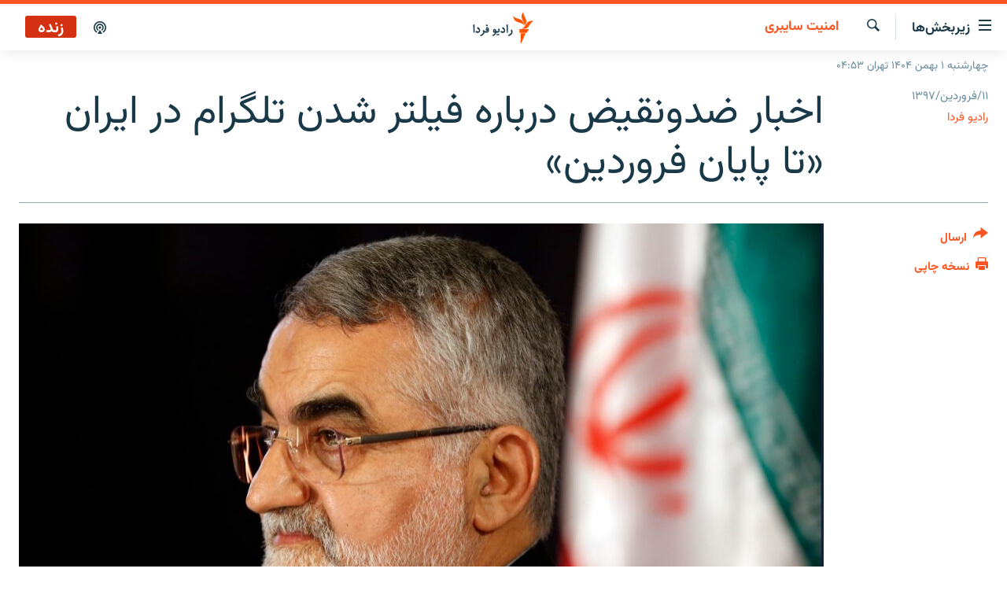

--- FILE ---
content_type: text/html; charset=utf-8
request_url: https://www.radiofarda.com/a/iran-mp-says-telegram-app-to-be-closed-by-end-month-boroujerdi/29136993.html
body_size: 13845
content:

<!DOCTYPE html>
<html lang="fa" dir="rtl" class="no-js">
<head>
<link href="/Content/responsive/RFE/fa-IR/RFE-fa-IR.css?&amp;av=0.0.0.0&amp;cb=370" rel="stylesheet"/>
<script src="https://tags.radiofarda.com/rferl-pangea/prod/utag.sync.js"></script>
<link rel="manifest" href="/manifest.json">
<script type="text/javascript">
//a general 'js' detection, must be on top level in <head>, due to CSS performance
document.documentElement.className = "js";
var cacheBuster = "370";
var appBaseUrl = "/";
var imgEnhancerBreakpoints = [0, 144, 256, 408, 650, 1023, 1597];
var isLoggingEnabled = false;
var isPreviewPage = false;
var isLivePreviewPage = false;
if (!isPreviewPage) {
window.RFE = window.RFE || {};
window.RFE.cacheEnabledByParam = window.location.href.indexOf('nocache=1') === -1;
const url = new URL(window.location.href);
const params = new URLSearchParams(url.search);
// Remove the 'nocache' parameter
params.delete('nocache');
// Update the URL without the 'nocache' parameter
url.search = params.toString();
window.history.replaceState(null, '', url.toString());
} else {
window.addEventListener('load', function() {
const links = window.document.links;
for (let i = 0; i < links.length; i++) {
links[i].href = '#';
links[i].target = '_self';
}
})
}
var pwaEnabled = false;
var swCacheDisabled;
</script>
<meta charset="utf-8" />
<title>اخبار ضدونقیض درباره فیلتر شدن تلگرام در ایران &#171;تا پایان فروردین&#187;</title>
<meta name="description" content="ساعتی پس از آن که رئیس کمیسیون امنیت ملی مجلس ایران روز شنبه، ۱۱ فروردین‌ماه، از فیلتر شدن دائمی پیام‌رسان تلگرام &#171;تا پایان فروردین جاری&#187; خبر داد، یک نماینده دیگر اعلام کرد که زمان این اتفاق &#171;مشخص نیست&#187;." />
<meta name="keywords" content="سیاسی, اجتماعی, بایگانی, امنیت سایبری, گزارش‌های خبری, ایران, تلگرام, علاء‌الدین بروجردی, فیلترینگ, پیام‌رسان داخلی" />
<meta name="viewport" content="width=device-width, initial-scale=1.0" />
<meta http-equiv="X-UA-Compatible" content="IE=edge" />
<meta name="robots" content="max-image-preview:large"><meta property="fb:pages" content="83359068840" />
<link href="https://www.radiofarda.com/a/iran-mp-says-telegram-app-to-be-closed-by-end-month-boroujerdi/29136993.html" rel="canonical" />
<meta name="apple-mobile-web-app-title" content="رادیو فردا" />
<meta name="apple-mobile-web-app-status-bar-style" content="black" />
<meta name="apple-itunes-app" content="app-id=483099983, app-argument=//29136993.rtl" />
<meta content="اخبار ضدونقیض درباره فیلتر شدن تلگرام در ایران «تا پایان فروردین»" property="og:title" />
<meta content="ساعتی پس از آن که رئیس کمیسیون امنیت ملی مجلس ایران روز شنبه، ۱۱ فروردین‌ماه، از فیلتر شدن دائمی پیام‌رسان تلگرام «تا پایان فروردین جاری» خبر داد، یک نماینده دیگر اعلام کرد که زمان این اتفاق «مشخص نیست»." property="og:description" />
<meta content="article" property="og:type" />
<meta content="https://www.radiofarda.com/a/iran-mp-says-telegram-app-to-be-closed-by-end-month-boroujerdi/29136993.html" property="og:url" />
<meta content="رادیو فردا" property="og:site_name" />
<meta content="https://www.facebook.com/radio.farda" property="article:publisher" />
<meta content="https://gdb.rferl.org/0d98fc7b-571d-485a-8566-5e1b6d9726ca_cx0_cy2_cw0_w1200_h630.jpg" property="og:image" />
<meta content="1200" property="og:image:width" />
<meta content="630" property="og:image:height" />
<meta content="697492737064603" property="fb:app_id" />
<meta content="رادیو فردا" name="Author" />
<meta content="summary_large_image" name="twitter:card" />
<meta content="@RadioFarda_" name="twitter:site" />
<meta content="https://gdb.rferl.org/0d98fc7b-571d-485a-8566-5e1b6d9726ca_cx0_cy2_cw0_w1200_h630.jpg" name="twitter:image" />
<meta content="اخبار ضدونقیض درباره فیلتر شدن تلگرام در ایران «تا پایان فروردین»" name="twitter:title" />
<meta content="ساعتی پس از آن که رئیس کمیسیون امنیت ملی مجلس ایران روز شنبه، ۱۱ فروردین‌ماه، از فیلتر شدن دائمی پیام‌رسان تلگرام «تا پایان فروردین جاری» خبر داد، یک نماینده دیگر اعلام کرد که زمان این اتفاق «مشخص نیست»." name="twitter:description" />
<link rel="amphtml" href="https://www.radiofarda.com/amp/iran-mp-says-telegram-app-to-be-closed-by-end-month-boroujerdi/29136993.html" />
<script type="application/ld+json">{"articleSection":"امنیت سایبری","isAccessibleForFree":true,"headline":"اخبار ضدونقیض درباره فیلتر شدن تلگرام در ایران «تا پایان فروردین»","inLanguage":"fa-IR","keywords":"سیاسی, اجتماعی, بایگانی, امنیت سایبری, گزارش‌های خبری, ایران, تلگرام, علاء‌الدین بروجردی, فیلترینگ, پیام‌رسان داخلی","author":{"@type":"Person","url":"https://www.radiofarda.com/author/رادیو-فردا/-u-vqq","description":"","image":{"@type":"ImageObject","url":"https://gdb.rferl.org/01000000-0a00-0242-88ae-08dc16a2f407.png"},"name":"رادیو فردا"},"datePublished":"2018-03-31 10:14:04Z","dateModified":"2018-03-31 10:29:04Z","publisher":{"logo":{"width":512,"height":220,"@type":"ImageObject","url":"https://www.radiofarda.com/Content/responsive/RFE/fa-IR/img/logo.png"},"@type":"NewsMediaOrganization","url":"https://www.radiofarda.com","sameAs":["https://www.facebook.com/radio.farda","https://telegram.me/radiofarda","https://twitter.com/radiofarda_","https://www.youtube.com/user/TheRadiofarda","https://soundcloud.com/radio-farda","https://instagram.com/radiofarda/","https://www.threads.net/@radiofarda"],"name":"رادیو فردا","alternateName":""},"@context":"https://schema.org","@type":"NewsArticle","mainEntityOfPage":"https://www.radiofarda.com/a/iran-mp-says-telegram-app-to-be-closed-by-end-month-boroujerdi/29136993.html","url":"https://www.radiofarda.com/a/iran-mp-says-telegram-app-to-be-closed-by-end-month-boroujerdi/29136993.html","description":"ساعتی پس از آن که رئیس کمیسیون امنیت ملی مجلس ایران روز شنبه، ۱۱ فروردین‌ماه، از فیلتر شدن دائمی پیام‌رسان تلگرام «تا پایان فروردین جاری» خبر داد، یک نماینده دیگر اعلام کرد که زمان این اتفاق «مشخص نیست».","image":{"width":1080,"height":608,"@type":"ImageObject","url":"https://gdb.rferl.org/0d98fc7b-571d-485a-8566-5e1b6d9726ca_cx0_cy2_cw0_w1080_h608.jpg"},"name":"اخبار ضدونقیض درباره فیلتر شدن تلگرام در ایران «تا پایان فروردین»"}</script>
<script src="/Scripts/responsive/infographics.b?v=dVbZ-Cza7s4UoO3BqYSZdbxQZVF4BOLP5EfYDs4kqEo1&amp;av=0.0.0.0&amp;cb=370"></script>
<script src="/Scripts/responsive/loader.b?v=Q26XNwrL6vJYKjqFQRDnx01Lk2pi1mRsuLEaVKMsvpA1&amp;av=0.0.0.0&amp;cb=370"></script>
<link rel="icon" type="image/svg+xml" href="/Content/responsive/RFE/img/webApp/favicon.svg" />
<link rel="alternate icon" href="/Content/responsive/RFE/img/webApp/favicon.ico" />
<link rel="mask-icon" color="#ea6903" href="/Content/responsive/RFE/img/webApp/favicon_safari.svg" />
<link rel="apple-touch-icon" sizes="152x152" href="/Content/responsive/RFE/img/webApp/ico-152x152.png" />
<link rel="apple-touch-icon" sizes="144x144" href="/Content/responsive/RFE/img/webApp/ico-144x144.png" />
<link rel="apple-touch-icon" sizes="114x114" href="/Content/responsive/RFE/img/webApp/ico-114x114.png" />
<link rel="apple-touch-icon" sizes="72x72" href="/Content/responsive/RFE/img/webApp/ico-72x72.png" />
<link rel="apple-touch-icon-precomposed" href="/Content/responsive/RFE/img/webApp/ico-57x57.png" />
<link rel="icon" sizes="192x192" href="/Content/responsive/RFE/img/webApp/ico-192x192.png" />
<link rel="icon" sizes="128x128" href="/Content/responsive/RFE/img/webApp/ico-128x128.png" />
<meta name="msapplication-TileColor" content="#ffffff" />
<meta name="msapplication-TileImage" content="/Content/responsive/RFE/img/webApp/ico-144x144.png" />
<link rel="preload" href="/Content/responsive/fonts/Vazirmatn-Regular.woff2" type="font/woff2" as="font" crossorigin="anonymous" />
<link rel="alternate" type="application/rss+xml" title="RFE/RL - Top Stories [RSS]" href="/api/" />
<link rel="sitemap" type="application/rss+xml" href="/sitemap.xml" />
</head>
<body class=" nav-no-loaded cc_theme pg-article print-lay-article js-category-to-nav nojs-images date-time-enabled">
<script type="text/javascript" >
var analyticsData = {url:"https://www.radiofarda.com/a/iran-mp-says-telegram-app-to-be-closed-by-end-month-boroujerdi/29136993.html",property_id:"415",article_uid:"29136993",page_title:"اخبار ضدونقیض درباره فیلتر شدن تلگرام در ایران «تا پایان فروردین»",page_type:"article",content_type:"article",subcontent_type:"article",last_modified:"2018-03-31 10:29:04Z",pub_datetime:"2018-03-31 10:14:04Z",pub_year:"2018",pub_month:"03",pub_day:"31",pub_hour:"10",pub_weekday:"Saturday",section:"امنیت سایبری",english_section:"cyber_security",byline:"رادیو فردا",categories:"iran_politics,iran_social,daily_archive,cyber_security,top-news",tags:"ایران;تلگرام;علاء‌الدین بروجردی;فیلترینگ;پیام‌رسان داخلی",domain:"www.radiofarda.com",language:"Persian",language_service:"Radio Farda Arabic",platform:"web",copied:"no",copied_article:"",copied_title:"",runs_js:"Yes",cms_release:"8.44.0.0.370",enviro_type:"prod",slug:"iran-mp-says-telegram-app-to-be-closed-by-end-month-boroujerdi",entity:"RFE",short_language_service:"FAR",platform_short:"W",page_name:"اخبار ضدونقیض درباره فیلتر شدن تلگرام در ایران «تا پایان فروردین»"};
</script>
<noscript><iframe src="https://www.googletagmanager.com/ns.html?id=GTM-WXZBPZ" height="0" width="0" style="display:none;visibility:hidden"></iframe></noscript><script type="text/javascript" data-cookiecategory="analytics">
var gtmEventObject = Object.assign({}, analyticsData, {event: 'page_meta_ready'});window.dataLayer = window.dataLayer || [];window.dataLayer.push(gtmEventObject);
if (top.location === self.location) { //if not inside of an IFrame
var renderGtm = "true";
if (renderGtm === "true") {
(function(w,d,s,l,i){w[l]=w[l]||[];w[l].push({'gtm.start':new Date().getTime(),event:'gtm.js'});var f=d.getElementsByTagName(s)[0],j=d.createElement(s),dl=l!='dataLayer'?'&l='+l:'';j.async=true;j.src='//www.googletagmanager.com/gtm.js?id='+i+dl;f.parentNode.insertBefore(j,f);})(window,document,'script','dataLayer','GTM-WXZBPZ');
}
}
</script>
<!--Analytics tag js version start-->
<script type="text/javascript" data-cookiecategory="analytics">
var utag_data = Object.assign({}, analyticsData, {});
if(typeof(TealiumTagFrom)==='function' && typeof(TealiumTagSearchKeyword)==='function') {
var utag_from=TealiumTagFrom();var utag_searchKeyword=TealiumTagSearchKeyword();
if(utag_searchKeyword!=null && utag_searchKeyword!=='' && utag_data["search_keyword"]==null) utag_data["search_keyword"]=utag_searchKeyword;if(utag_from!=null && utag_from!=='') utag_data["from"]=TealiumTagFrom();}
if(window.top!== window.self&&utag_data.page_type==="snippet"){utag_data.page_type = 'iframe';}
try{if(window.top!==window.self&&window.self.location.hostname===window.top.location.hostname){utag_data.platform = 'self-embed';utag_data.platform_short = 'se';}}catch(e){if(window.top!==window.self&&window.self.location.search.includes("platformType=self-embed")){utag_data.platform = 'cross-promo';utag_data.platform_short = 'cp';}}
(function(a,b,c,d){ a="https://tags.radiofarda.com/rferl-pangea/prod/utag.js"; b=document;c="script";d=b.createElement(c);d.src=a;d.type="text/java"+c;d.async=true; a=b.getElementsByTagName(c)[0];a.parentNode.insertBefore(d,a); })();
</script>
<!--Analytics tag js version end-->
<!-- Analytics tag management NoScript -->
<noscript>
<img style="position: absolute; border: none;" src="https://ssc.radiofarda.com/b/ss/bbgprod,bbgentityrferl/1/G.4--NS/127250068?pageName=rfe%3afar%3aw%3aarticle%3a%d8%a7%d8%ae%d8%a8%d8%a7%d8%b1%20%d8%b6%d8%af%d9%88%d9%86%d9%82%db%8c%d8%b6%20%d8%af%d8%b1%d8%a8%d8%a7%d8%b1%d9%87%20%d9%81%db%8c%d9%84%d8%aa%d8%b1%20%d8%b4%d8%af%d9%86%20%d8%aa%d9%84%da%af%d8%b1%d8%a7%d9%85%20%d8%af%d8%b1%20%d8%a7%db%8c%d8%b1%d8%a7%d9%86%20%c2%ab%d8%aa%d8%a7%20%d9%be%d8%a7%db%8c%d8%a7%d9%86%20%d9%81%d8%b1%d9%88%d8%b1%d8%af%db%8c%d9%86%c2%bb&amp;c6=%d8%a7%d8%ae%d8%a8%d8%a7%d8%b1%20%d8%b6%d8%af%d9%88%d9%86%d9%82%db%8c%d8%b6%20%d8%af%d8%b1%d8%a8%d8%a7%d8%b1%d9%87%20%d9%81%db%8c%d9%84%d8%aa%d8%b1%20%d8%b4%d8%af%d9%86%20%d8%aa%d9%84%da%af%d8%b1%d8%a7%d9%85%20%d8%af%d8%b1%20%d8%a7%db%8c%d8%b1%d8%a7%d9%86%20%c2%ab%d8%aa%d8%a7%20%d9%be%d8%a7%db%8c%d8%a7%d9%86%20%d9%81%d8%b1%d9%88%d8%b1%d8%af%db%8c%d9%86%c2%bb&amp;v36=8.44.0.0.370&amp;v6=D=c6&amp;g=https%3a%2f%2fwww.radiofarda.com%2fa%2firan-mp-says-telegram-app-to-be-closed-by-end-month-boroujerdi%2f29136993.html&amp;c1=D=g&amp;v1=D=g&amp;events=event1,event52&amp;c16=radio%20farda%20arabic&amp;v16=D=c16&amp;c5=cyber_security&amp;v5=D=c5&amp;ch=%d8%a7%d9%85%d9%86%db%8c%d8%aa%20%d8%b3%d8%a7%db%8c%d8%a8%d8%b1%db%8c&amp;c15=persian&amp;v15=D=c15&amp;c4=article&amp;v4=D=c4&amp;c14=29136993&amp;v14=D=c14&amp;v20=no&amp;c17=web&amp;v17=D=c17&amp;mcorgid=518abc7455e462b97f000101%40adobeorg&amp;server=www.radiofarda.com&amp;pageType=D=c4&amp;ns=bbg&amp;v29=D=server&amp;v25=rfe&amp;v30=415&amp;v105=D=User-Agent " alt="analytics" width="1" height="1" /></noscript>
<!-- End of Analytics tag management NoScript -->
<!--*** Accessibility links - For ScreenReaders only ***-->
<section>
<div class="sr-only">
<h2>لینک‌های قابلیت دسترسی</h2>
<ul>
<li><a href="#content" data-disable-smooth-scroll="1">بازگشت</a></li>
<li><a href="#navigation" data-disable-smooth-scroll="1">بازگشت به منوی اصلی</a></li>
<li><a href="#txtHeaderSearch" data-disable-smooth-scroll="1">رفتن به صفحه جستجو</a></li>
</ul>
</div>
</section>
<div dir="rtl">
<div id="page">
<aside>
<div class="c-lightbox overlay-modal">
<div class="c-lightbox__intro">
<h2 class="c-lightbox__intro-title"></h2>
<button class="btn btn--rounded c-lightbox__btn c-lightbox__intro-next" title="بعدی">
<span class="ico ico--rounded ico-chevron-forward"></span>
<span class="sr-only">بعدی</span>
</button>
</div>
<div class="c-lightbox__nav">
<button class="btn btn--rounded c-lightbox__btn c-lightbox__btn--close" title="ببندید">
<span class="ico ico--rounded ico-close"></span>
<span class="sr-only">ببندید</span>
</button>
<button class="btn btn--rounded c-lightbox__btn c-lightbox__btn--prev" title="قبلی">
<span class="ico ico--rounded ico-chevron-backward"></span>
<span class="sr-only">قبلی</span>
</button>
<button class="btn btn--rounded c-lightbox__btn c-lightbox__btn--next" title="بعدی">
<span class="ico ico--rounded ico-chevron-forward"></span>
<span class="sr-only">بعدی</span>
</button>
</div>
<div class="c-lightbox__content-wrap">
<figure class="c-lightbox__content">
<span class="c-spinner c-spinner--lightbox">
<img src="/Content/responsive/img/player-spinner.png"
alt="please wait"
title="please wait" />
</span>
<div class="c-lightbox__img">
<div class="thumb">
<img src="" alt="" />
</div>
</div>
<figcaption>
<div class="c-lightbox__info c-lightbox__info--foot">
<span class="c-lightbox__counter"></span>
<span class="caption c-lightbox__caption"></span>
</div>
</figcaption>
</figure>
</div>
<div class="hidden">
<div class="content-advisory__box content-advisory__box--lightbox">
<span class="content-advisory__box-text">این تصویر حاوی محتوای حساسی است که ممکن است برای برخی افراد آزاردهنده باشد.</span>
<button class="btn btn--transparent content-advisory__box-btn m-t-md" value="text" type="button">
<span class="btn__text">
برای نمایش کلیک کنید
</span>
</button>
</div>
</div>
</div>
<div class="print-dialogue">
<div class="container">
<h3 class="print-dialogue__title section-head">تنظیمات نسخه چاپی</h3>
<div class="print-dialogue__opts">
<ul class="print-dialogue__opt-group">
<li class="form__group form__group--checkbox">
<input class="form__check " id="checkboxImages" name="checkboxImages" type="checkbox" checked="checked" />
<label for="checkboxImages" class="form__label m-t-md">تصاویر</label>
</li>
<li class="form__group form__group--checkbox">
<input class="form__check " id="checkboxMultimedia" name="checkboxMultimedia" type="checkbox" checked="checked" />
<label for="checkboxMultimedia" class="form__label m-t-md">محتوای چند رسانه‌ای</label>
</li>
</ul>
<ul class="print-dialogue__opt-group">
<li class="form__group form__group--checkbox">
<input class="form__check " id="checkboxEmbedded" name="checkboxEmbedded" type="checkbox" checked="checked" />
<label for="checkboxEmbedded" class="form__label m-t-md">محتوای جاگذاری شده</label>
</li>
<li class="form__group form__group--checkbox">
<input class="form__check " id="checkboxComments" name="checkboxComments" type="checkbox" />
<label for="checkboxComments" class="form__label m-t-md">نظرات کاربران</label>
</li>
</ul>
</div>
<div class="print-dialogue__buttons">
<button class="btn btn--secondary close-button" type="button" title="لغو ">
<span class="btn__text ">لغو </span>
</button>
<button class="btn btn-cust-print m-l-sm" type="button" title="نسخه چاپی">
<span class="btn__text ">نسخه چاپی</span>
</button>
</div>
</div>
</div>
<div class="ctc-message pos-fix">
<div class="ctc-message__inner">لینک در حافظه موقت دستگاه ذخیره شده است</div>
</div>
</aside>
<div class="hdr-20 hdr-20--big">
<div class="hdr-20__inner">
<div class="hdr-20__max pos-rel">
<div class="hdr-20__side hdr-20__side--primary d-flex">
<label data-for="main-menu-ctrl" data-switcher-trigger="true" data-switch-target="main-menu-ctrl" class="burger hdr-trigger pos-rel trans-trigger" data-trans-evt="click" data-trans-id="menu">
<span class="ico ico-close hdr-trigger__ico hdr-trigger__ico--close burger__ico burger__ico--close"></span>
<span class="ico ico-menu hdr-trigger__ico hdr-trigger__ico--open burger__ico burger__ico--open"></span>
<span class="burger__label">زیربخش‌ها</span>
</label>
<div class="menu-pnl pos-fix trans-target" data-switch-target="main-menu-ctrl" data-trans-id="menu">
<div class="menu-pnl__inner">
<nav class="main-nav menu-pnl__item menu-pnl__item--first">
<ul class="main-nav__list accordeon" data-analytics-tales="false" data-promo-name="link" data-location-name="nav,secnav">
<li class="main-nav__item">
<a class="main-nav__item-name main-nav__item-name--link" href="/p/2831.html" title="صفحه اصلی" data-item-name="homepage" >صفحه اصلی</a>
</li>
<li class="main-nav__item">
<a class="main-nav__item-name main-nav__item-name--link" href="/iran" title="ایران" data-item-name="iran-news" >ایران</a>
</li>
<li class="main-nav__item">
<a class="main-nav__item-name main-nav__item-name--link" href="/world" title="جهان" data-item-name="world" >جهان</a>
</li>
<li class="main-nav__item accordeon__item" data-switch-target="menu-item-2999">
<label class="main-nav__item-name main-nav__item-name--label accordeon__control-label" data-switcher-trigger="true" data-for="menu-item-2999">
رادیو
<span class="ico ico-chevron-down main-nav__chev"></span>
</label>
<div class="main-nav__sub-list">
<a class="main-nav__item-name main-nav__item-name--link main-nav__item-name--sub" href="/schedule/radio.html#live-now" title="انتخاب کنید و بشنوید" >انتخاب کنید و بشنوید</a>
<a class="main-nav__item-name main-nav__item-name--link main-nav__item-name--sub" href="/radio-programs" title="برنامه‌های رادیویی" data-item-name="radio_programs" >برنامه‌های رادیویی</a>
<a class="main-nav__item-name main-nav__item-name--link main-nav__item-name--sub" href="/radio/digitalaudio" title="فرکانس‌ها" >فرکانس‌ها</a>
</div>
</li>
<li class="main-nav__item">
<a class="main-nav__item-name main-nav__item-name--link" href="/farda-podcasts" title="پادکست" data-item-name="podcasts" >پادکست</a>
</li>
<li class="main-nav__item accordeon__item" data-switch-target="menu-item-670">
<label class="main-nav__item-name main-nav__item-name--label accordeon__control-label" data-switcher-trigger="true" data-for="menu-item-670">
چندرسانه‌ای
<span class="ico ico-chevron-down main-nav__chev"></span>
</label>
<div class="main-nav__sub-list">
<a class="main-nav__item-name main-nav__item-name--link main-nav__item-name--sub" href="/photogalleries" title="گزارش‌های تصویری" data-item-name="photogallery" >گزارش‌های تصویری</a>
<a class="main-nav__item-name main-nav__item-name--link main-nav__item-name--sub" href="/video-reports" title="گزارش‌های ویدئویی" data-item-name="multimedia_video" >گزارش‌های ویدئویی</a>
</div>
</li>
<li class="main-nav__item">
<a class="main-nav__item-name main-nav__item-name--link" href="/tell-me" title="زنان فردا" data-item-name="Tell me" >زنان فردا</a>
</li>
</ul>
</nav>
<div class="menu-pnl__item">
<a href="https://en.radiofarda.com" class="menu-pnl__item-link" alt="English">English</a>
</div>
<div class="menu-pnl__item menu-pnl__item--social">
<h5 class="menu-pnl__sub-head">به ما بپیوندید</h5>
<a href="https://www.facebook.com/radio.farda" title="در فیس‌بوک به ما بپیوندید" data-analytics-text="follow_on_facebook" class="btn btn--rounded btn--social-inverted menu-pnl__btn js-social-btn btn-facebook" target="_blank" rel="noopener">
<span class="ico ico-facebook-alt ico--rounded"></span>
</a>
<a href="https://telegram.me/radiofarda" title="در تلگرام به ما بپیوندید" data-analytics-text="follow_on_telegram" class="btn btn--rounded btn--social-inverted menu-pnl__btn js-social-btn btn-telegram" target="_blank" rel="noopener">
<span class="ico ico-telegram ico--rounded"></span>
</a>
<a href="https://twitter.com/radiofarda_" title="در ایکس به ما بپیوندید" data-analytics-text="follow_on_twitter" class="btn btn--rounded btn--social-inverted menu-pnl__btn js-social-btn btn-twitter" target="_blank" rel="noopener">
<span class="ico ico-twitter ico--rounded"></span>
</a>
<a href="https://www.youtube.com/user/TheRadiofarda" title="در یوتیوب ما را دنبال کنید" data-analytics-text="follow_on_youtube" class="btn btn--rounded btn--social-inverted menu-pnl__btn js-social-btn btn-youtube" target="_blank" rel="noopener">
<span class="ico ico-youtube ico--rounded"></span>
</a>
<a href="https://soundcloud.com/radio-farda" title="در ساوندکلاود دنبال کنید" data-analytics-text="follow_on_soundcloud" class="btn btn--rounded btn--social-inverted menu-pnl__btn js-social-btn btn-soundcloud" target="_blank" rel="noopener">
<span class="ico ico-soundcloud ico--rounded"></span>
</a>
<a href="https://instagram.com/radiofarda/" title="در اینستاگرام دنبال کنید" data-analytics-text="follow_on_instagram" class="btn btn--rounded btn--social-inverted menu-pnl__btn js-social-btn btn-instagram" target="_blank" rel="noopener">
<span class="ico ico-instagram ico--rounded"></span>
</a>
<a href="https://www.threads.net/@radiofarda" title="در تردز به ما بپیوندید" data-analytics-text="follow_on_threads" class="btn btn--rounded btn--social-inverted menu-pnl__btn js-social-btn btn-threads" target="_blank" rel="noopener">
<span class="ico ico-threads ico--rounded"></span>
</a>
</div>
<div class="menu-pnl__item">
<a href="/navigation/allsites" class="menu-pnl__item-link">
<span class="ico ico-languages "></span>
زبان‌های دیگر
</a>
</div>
</div>
</div>
<label data-for="top-search-ctrl" data-switcher-trigger="true" data-switch-target="top-search-ctrl" class="top-srch-trigger hdr-trigger">
<span class="ico ico-close hdr-trigger__ico hdr-trigger__ico--close top-srch-trigger__ico top-srch-trigger__ico--close"></span>
<span class="ico ico-search hdr-trigger__ico hdr-trigger__ico--open top-srch-trigger__ico top-srch-trigger__ico--open"></span>
</label>
<div class="srch-top srch-top--in-header" data-switch-target="top-search-ctrl">
<div class="container">
<form action="/s" class="srch-top__form srch-top__form--in-header" id="form-topSearchHeader" method="get" role="search"><label for="txtHeaderSearch" class="sr-only">جستجو</label>
<input type="text" id="txtHeaderSearch" name="k" placeholder=" جستجو ..." accesskey="s" value="" class="srch-top__input analyticstag-event" onkeydown="if (event.keyCode === 13) { FireAnalyticsTagEventOnSearch('search', $dom.get('#txtHeaderSearch')[0].value) }" />
<button title="جستجو" type="submit" class="btn btn--top-srch analyticstag-event" onclick="FireAnalyticsTagEventOnSearch('search', $dom.get('#txtHeaderSearch')[0].value) ">
<span class="ico ico-search"></span>
</button></form>
</div>
</div>
<a href="/" class="main-logo-link">
<img src="/Content/responsive/RFE/fa-IR/img/logo-compact.svg" class="main-logo main-logo--comp" alt="site logo">
<img src="/Content/responsive/RFE/fa-IR/img/logo.svg" class="main-logo main-logo--big" alt="site logo">
</a>
</div>
<div class="hdr-20__side hdr-20__side--secondary d-flex">
<a href="/p/3021.html" title="پادکست" class="hdr-20__secondary-item" data-item-name="podcast">
<span class="ico ico-podcast hdr-20__secondary-icon"></span>
</a>
<a href="/s" title="جستجو" class="hdr-20__secondary-item hdr-20__secondary-item--search" data-item-name="search">
<span class="ico ico-search hdr-20__secondary-icon hdr-20__secondary-icon--search"></span>
</a>
<div class="hdr-20__secondary-item live-b-drop">
<div class="live-b-drop__off">
<a href="/live" class="live-b-drop__link" title="زنده" data-item-name="live">
<span class="badge badge--live-btn badge--live">
زنده
</span>
</a>
</div>
<div class="live-b-drop__on hidden">
<label data-for="live-ctrl" data-switcher-trigger="true" data-switch-target="live-ctrl" class="live-b-drop__label pos-rel">
<span class="badge badge--live badge--live-btn">
زنده
</span>
<span class="ico ico-close live-b-drop__label-ico live-b-drop__label-ico--close"></span>
</label>
<div class="live-b-drop__panel" id="targetLivePanelDiv" data-switch-target="live-ctrl"></div>
</div>
</div>
<div class="srch-bottom">
<form action="/s" class="srch-bottom__form d-flex" id="form-bottomSearch" method="get" role="search"><label for="txtSearch" class="sr-only">جستجو</label>
<input type="search" id="txtSearch" name="k" placeholder=" جستجو ..." accesskey="s" value="" class="srch-bottom__input analyticstag-event" onkeydown="if (event.keyCode === 13) { FireAnalyticsTagEventOnSearch('search', $dom.get('#txtSearch')[0].value) }" />
<button title="جستجو" type="submit" class="btn btn--bottom-srch analyticstag-event" onclick="FireAnalyticsTagEventOnSearch('search', $dom.get('#txtSearch')[0].value) ">
<span class="ico ico-search"></span>
</button></form>
</div>
</div>
<img src="/Content/responsive/RFE/fa-IR/img/logo-print.gif" class="logo-print" alt="site logo">
<img src="/Content/responsive/RFE/fa-IR/img/logo-print_color.png" class="logo-print logo-print--color" alt="site logo">
</div>
</div>
</div>
<script>
if (document.body.className.indexOf('pg-home') > -1) {
var nav2In = document.querySelector('.hdr-20__inner');
var nav2Sec = document.querySelector('.hdr-20__side--secondary');
var secStyle = window.getComputedStyle(nav2Sec);
if (nav2In && window.pageYOffset < 150 && secStyle['position'] !== 'fixed') {
nav2In.classList.add('hdr-20__inner--big')
}
}
</script>
<div class="c-hlights c-hlights--breaking c-hlights--no-item" data-hlight-display="mobile,desktop">
<div class="c-hlights__wrap container p-0">
<div class="c-hlights__nav">
<a role="button" href="#" title="قبلی">
<span class="ico ico-chevron-backward m-0"></span>
<span class="sr-only">قبلی</span>
</a>
<a role="button" href="#" title="بعدی">
<span class="ico ico-chevron-forward m-0"></span>
<span class="sr-only">بعدی</span>
</a>
</div>
<span class="c-hlights__label">
<span class="">خبر فوری</span>
<span class="switcher-trigger">
<label data-for="more-less-1" data-switcher-trigger="true" class="switcher-trigger__label switcher-trigger__label--more p-b-0" title="بیشتر بخوانید">
<span class="ico ico-chevron-down"></span>
</label>
<label data-for="more-less-1" data-switcher-trigger="true" class="switcher-trigger__label switcher-trigger__label--less p-b-0" title="بازگشت">
<span class="ico ico-chevron-up"></span>
</label>
</span>
</span>
<ul class="c-hlights__items switcher-target" data-switch-target="more-less-1">
</ul>
</div>
</div> <div class="date-time-area ">
<div class="container">
<span class="date-time">
چهارشنبه ۱ بهمن ۱۴۰۴ تهران ۰۴:۵۳
</span>
</div>
</div>
<div id="content">
<main class="container">
<div class="hdr-container">
<div class="row">
<div class="col-category col-xs-12 col-md-2 pull-left"> <div class="category js-category">
<a class="" href="/cyber-security">امنیت سایبری</a> </div>
</div><div class="col-title col-xs-12 col-md-10 pull-right"> <h1 class="title pg-title">
اخبار ضدونقیض درباره فیلتر شدن تلگرام در ایران &#171;تا پایان فروردین&#187;
</h1>
</div><div class="col-publishing-details col-xs-12 col-sm-12 col-md-2 pull-left"> <div class="publishing-details ">
<div class="published">
<span class="date" >
<time pubdate="pubdate" datetime="2018-03-31T13:44:04+03:30">
۱۱/فروردین/۱۳۹۷
</time>
</span>
</div>
<div class="links">
<ul class="links__list links__list--column">
<li class="links__item">
<a class="links__item-link" href="/author/رادیو-فردا/-u-vqq" title="رادیو فردا">رادیو فردا</a>
</li>
</ul>
</div>
</div>
</div><div class="col-lg-12 separator"> <div class="separator">
<hr class="title-line" />
</div>
</div><div class="col-multimedia col-xs-12 col-md-10 pull-right"> <div class="cover-media">
<figure class="media-image js-media-expand">
<div class="img-wrap">
<div class="thumb thumb16_9">
<img src="https://gdb.rferl.org/0d98fc7b-571d-485a-8566-5e1b6d9726ca_cx0_cy2_cw0_w250_r1_s.jpg" alt="" />
</div>
</div>
</figure>
</div>
</div><div class="col-xs-12 col-md-2 pull-left article-share pos-rel"> <div class="share--box">
<div class="sticky-share-container" style="display:none">
<div class="container">
<a href="https://www.radiofarda.com" id="logo-sticky-share">&nbsp;</a>
<div class="pg-title pg-title--sticky-share">
اخبار ضدونقیض درباره فیلتر شدن تلگرام در ایران &#171;تا پایان فروردین&#187;
</div>
<div class="sticked-nav-actions">
<!--This part is for sticky navigation display-->
<p class="buttons link-content-sharing p-0 ">
<button class="btn btn--link btn-content-sharing p-t-0 " id="btnContentSharing" value="text" role="Button" type="" title="گزینه‌های بیشتر برای ارسال">
<span class="ico ico-share ico--l"></span>
<span class="btn__text ">
ارسال
</span>
</button>
</p>
<aside class="content-sharing js-content-sharing js-content-sharing--apply-sticky content-sharing--sticky"
role="complementary"
data-share-url="https://www.radiofarda.com/a/iran-mp-says-telegram-app-to-be-closed-by-end-month-boroujerdi/29136993.html" data-share-title="اخبار ضدونقیض درباره فیلتر شدن تلگرام در ایران &#171;تا پایان فروردین&#187;" data-share-text="ساعتی پس از آن که رئیس کمیسیون امنیت ملی مجلس ایران روز شنبه، ۱۱ فروردین‌ماه، از فیلتر شدن دائمی پیام‌رسان تلگرام &#171;تا پایان فروردین جاری&#187; خبر داد، یک نماینده دیگر اعلام کرد که زمان این اتفاق &#171;مشخص نیست&#187;.">
<div class="content-sharing__popover">
<h6 class="content-sharing__title">ارسال</h6>
<button href="#close" id="btnCloseSharing" class="btn btn--text-like content-sharing__close-btn">
<span class="ico ico-close ico--l"></span>
</button>
<ul class="content-sharing__list">
<li class="content-sharing__item">
<div class="ctc ">
<input type="text" class="ctc__input" readonly="readonly">
<a href="" js-href="https://www.radiofarda.com/a/iran-mp-says-telegram-app-to-be-closed-by-end-month-boroujerdi/29136993.html" class="content-sharing__link ctc__button">
<span class="ico ico-copy-link ico--rounded ico--s"></span>
<span class="content-sharing__link-text">دریافت لینک</span>
</a>
</div>
</li>
<li class="content-sharing__item">
<a href="https://facebook.com/sharer.php?u=https%3a%2f%2fwww.radiofarda.com%2fa%2firan-mp-says-telegram-app-to-be-closed-by-end-month-boroujerdi%2f29136993.html"
data-analytics-text="share_on_facebook"
title="Facebook" target="_blank"
class="content-sharing__link js-social-btn">
<span class="ico ico-facebook ico--rounded ico--s"></span>
<span class="content-sharing__link-text">Facebook</span>
</a>
</li>
<li class="content-sharing__item">
<a href="https://telegram.me/share/url?url=https%3a%2f%2fwww.radiofarda.com%2fa%2firan-mp-says-telegram-app-to-be-closed-by-end-month-boroujerdi%2f29136993.html"
data-analytics-text="share_on_telegram"
title="Telegram" target="_blank"
class="content-sharing__link js-social-btn">
<span class="ico ico-telegram ico--rounded ico--s"></span>
<span class="content-sharing__link-text">Telegram</span>
</a>
</li>
<li class="content-sharing__item">
<a href="https://twitter.com/share?url=https%3a%2f%2fwww.radiofarda.com%2fa%2firan-mp-says-telegram-app-to-be-closed-by-end-month-boroujerdi%2f29136993.html&amp;text=%d8%a7%d8%ae%d8%a8%d8%a7%d8%b1+%d8%b6%d8%af%d9%88%d9%86%d9%82%db%8c%d8%b6+%d8%af%d8%b1%d8%a8%d8%a7%d8%b1%d9%87+%d9%81%db%8c%d9%84%d8%aa%d8%b1+%d8%b4%d8%af%d9%86+%d8%aa%d9%84%da%af%d8%b1%d8%a7%d9%85+%d8%af%d8%b1+%d8%a7%db%8c%d8%b1%d8%a7%d9%86+%c2%ab%d8%aa%d8%a7+%d9%be%d8%a7%db%8c%d8%a7%d9%86+%d9%81%d8%b1%d9%88%d8%b1%d8%af%db%8c%d9%86%c2%bb"
data-analytics-text="share_on_twitter"
title="X (Twitter)" target="_blank"
class="content-sharing__link js-social-btn">
<span class="ico ico-twitter ico--rounded ico--s"></span>
<span class="content-sharing__link-text">X (Twitter)</span>
</a>
</li>
<li class="content-sharing__item">
<a href="https://www.balatarin.com/links/submit?phase=2&amp;url=https%3a%2f%2fwww.radiofarda.com%2fa%2firan-mp-says-telegram-app-to-be-closed-by-end-month-boroujerdi%2f29136993.html"
data-analytics-text="share_on_balatarin"
title="Balatarin" target="_blank"
class="content-sharing__link js-social-btn">
<span class="ico ico-balatarin ico--rounded ico--s"></span>
<span class="content-sharing__link-text">Balatarin</span>
</a>
</li>
<li class="content-sharing__item visible-xs-inline-block visible-sm-inline-block">
<a href="whatsapp://send?text=https%3a%2f%2fwww.radiofarda.com%2fa%2firan-mp-says-telegram-app-to-be-closed-by-end-month-boroujerdi%2f29136993.html"
data-analytics-text="share_on_whatsapp"
title="WhatsApp" target="_blank"
class="content-sharing__link js-social-btn">
<span class="ico ico-whatsapp ico--rounded ico--s"></span>
<span class="content-sharing__link-text">WhatsApp</span>
</a>
</li>
<li class="content-sharing__item">
<a href="mailto:?body=https%3a%2f%2fwww.radiofarda.com%2fa%2firan-mp-says-telegram-app-to-be-closed-by-end-month-boroujerdi%2f29136993.html&amp;subject=اخبار ضدونقیض درباره فیلتر شدن تلگرام در ایران &#171;تا پایان فروردین&#187;"
title="Email"
class="content-sharing__link ">
<span class="ico ico-email ico--rounded ico--s"></span>
<span class="content-sharing__link-text">Email</span>
</a>
</li>
</ul>
</div>
</aside>
</div>
</div>
</div>
<div class="links">
<p class="buttons link-content-sharing p-0 ">
<button class="btn btn--link btn-content-sharing p-t-0 " id="btnContentSharing" value="text" role="Button" type="" title="گزینه‌های بیشتر برای ارسال">
<span class="ico ico-share ico--l"></span>
<span class="btn__text ">
ارسال
</span>
</button>
</p>
<aside class="content-sharing js-content-sharing " role="complementary"
data-share-url="https://www.radiofarda.com/a/iran-mp-says-telegram-app-to-be-closed-by-end-month-boroujerdi/29136993.html" data-share-title="اخبار ضدونقیض درباره فیلتر شدن تلگرام در ایران &#171;تا پایان فروردین&#187;" data-share-text="ساعتی پس از آن که رئیس کمیسیون امنیت ملی مجلس ایران روز شنبه، ۱۱ فروردین‌ماه، از فیلتر شدن دائمی پیام‌رسان تلگرام &#171;تا پایان فروردین جاری&#187; خبر داد، یک نماینده دیگر اعلام کرد که زمان این اتفاق &#171;مشخص نیست&#187;.">
<div class="content-sharing__popover">
<h6 class="content-sharing__title">ارسال</h6>
<button href="#close" id="btnCloseSharing" class="btn btn--text-like content-sharing__close-btn">
<span class="ico ico-close ico--l"></span>
</button>
<ul class="content-sharing__list">
<li class="content-sharing__item">
<div class="ctc ">
<input type="text" class="ctc__input" readonly="readonly">
<a href="" js-href="https://www.radiofarda.com/a/iran-mp-says-telegram-app-to-be-closed-by-end-month-boroujerdi/29136993.html" class="content-sharing__link ctc__button">
<span class="ico ico-copy-link ico--rounded ico--l"></span>
<span class="content-sharing__link-text">دریافت لینک</span>
</a>
</div>
</li>
<li class="content-sharing__item">
<a href="https://facebook.com/sharer.php?u=https%3a%2f%2fwww.radiofarda.com%2fa%2firan-mp-says-telegram-app-to-be-closed-by-end-month-boroujerdi%2f29136993.html"
data-analytics-text="share_on_facebook"
title="Facebook" target="_blank"
class="content-sharing__link js-social-btn">
<span class="ico ico-facebook ico--rounded ico--l"></span>
<span class="content-sharing__link-text">Facebook</span>
</a>
</li>
<li class="content-sharing__item">
<a href="https://telegram.me/share/url?url=https%3a%2f%2fwww.radiofarda.com%2fa%2firan-mp-says-telegram-app-to-be-closed-by-end-month-boroujerdi%2f29136993.html"
data-analytics-text="share_on_telegram"
title="Telegram" target="_blank"
class="content-sharing__link js-social-btn">
<span class="ico ico-telegram ico--rounded ico--l"></span>
<span class="content-sharing__link-text">Telegram</span>
</a>
</li>
<li class="content-sharing__item">
<a href="https://twitter.com/share?url=https%3a%2f%2fwww.radiofarda.com%2fa%2firan-mp-says-telegram-app-to-be-closed-by-end-month-boroujerdi%2f29136993.html&amp;text=%d8%a7%d8%ae%d8%a8%d8%a7%d8%b1+%d8%b6%d8%af%d9%88%d9%86%d9%82%db%8c%d8%b6+%d8%af%d8%b1%d8%a8%d8%a7%d8%b1%d9%87+%d9%81%db%8c%d9%84%d8%aa%d8%b1+%d8%b4%d8%af%d9%86+%d8%aa%d9%84%da%af%d8%b1%d8%a7%d9%85+%d8%af%d8%b1+%d8%a7%db%8c%d8%b1%d8%a7%d9%86+%c2%ab%d8%aa%d8%a7+%d9%be%d8%a7%db%8c%d8%a7%d9%86+%d9%81%d8%b1%d9%88%d8%b1%d8%af%db%8c%d9%86%c2%bb"
data-analytics-text="share_on_twitter"
title="X (Twitter)" target="_blank"
class="content-sharing__link js-social-btn">
<span class="ico ico-twitter ico--rounded ico--l"></span>
<span class="content-sharing__link-text">X (Twitter)</span>
</a>
</li>
<li class="content-sharing__item">
<a href="https://www.balatarin.com/links/submit?phase=2&amp;url=https%3a%2f%2fwww.radiofarda.com%2fa%2firan-mp-says-telegram-app-to-be-closed-by-end-month-boroujerdi%2f29136993.html"
data-analytics-text="share_on_balatarin"
title="Balatarin" target="_blank"
class="content-sharing__link js-social-btn">
<span class="ico ico-balatarin ico--rounded ico--l"></span>
<span class="content-sharing__link-text">Balatarin</span>
</a>
</li>
<li class="content-sharing__item visible-xs-inline-block visible-sm-inline-block">
<a href="whatsapp://send?text=https%3a%2f%2fwww.radiofarda.com%2fa%2firan-mp-says-telegram-app-to-be-closed-by-end-month-boroujerdi%2f29136993.html"
data-analytics-text="share_on_whatsapp"
title="WhatsApp" target="_blank"
class="content-sharing__link js-social-btn">
<span class="ico ico-whatsapp ico--rounded ico--l"></span>
<span class="content-sharing__link-text">WhatsApp</span>
</a>
</li>
<li class="content-sharing__item">
<a href="mailto:?body=https%3a%2f%2fwww.radiofarda.com%2fa%2firan-mp-says-telegram-app-to-be-closed-by-end-month-boroujerdi%2f29136993.html&amp;subject=اخبار ضدونقیض درباره فیلتر شدن تلگرام در ایران &#171;تا پایان فروردین&#187;"
title="Email"
class="content-sharing__link ">
<span class="ico ico-email ico--rounded ico--l"></span>
<span class="content-sharing__link-text">Email</span>
</a>
</li>
</ul>
</div>
</aside>
<p class="link-print visible-md visible-lg buttons p-0">
<button class="btn btn--link btn-print p-t-0" onclick="if (typeof FireAnalyticsTagEvent === 'function') {FireAnalyticsTagEvent({ on_page_event: 'print_story' });}return false" title="(CTRL+P)">
<span class="ico ico-print"></span>
<span class="btn__text">نسخه چاپی</span>
</button>
</p>
</div>
</div>
</div>
</div>
</div>
<div class="body-container">
<div class="row">
<div class="col-xs-12 col-sm-12 col-md-10 col-lg-10 pull-right">
<div class="row">
<div class="col-xs-12 col-sm-12 col-md-8 col-lg-8 pull-left bottom-offset content-offset">
<div id="article-content" class="content-floated-wrap fb-quotable">
<div class="wsw">
<p>ساعتی پس از آن که رئیس کمیسیون امنیت ملی مجلس ایران روز شنبه، ۱۱ فروردین‌ماه، از فیلتر شدن دائمی اپلیکیشن تلگرام «تا پایان فروردین جاری» خبر داد، یک نماینده دیگر اعلام کرد که زمان این اتفاق «مشخص نیست».</p>
<p>خبرگزاری خانه ملت به نقل از علاء‌الدین بروجردی، رئیس این کمیسیون، گفت که در «بالاترین سطح» حکومت و «با توجه به نقش مخرب تلگرام» تصمیم گرفته شده که تلگرام جای خود را به «یک سامانه ملی» بدهد.</p>
<p>آقای بروجردی درباره فرد یا نهاد تصمیم‌گیرنده در این باره توضیح بیشتری نداده است. در اسفندماه ۹۶ برخی از کانال‌های تلگرامی خبر داده بودند که در جلسه‌ای از شورای عالی فضای مجازی با حضور رهبر جمهوری اسلامی، آیت‌الله خامنه‌ای «به شدت» از رفع فیلتر تلگرام انتقاد کرده است.</p>
<p>اما در حالی که آقای بروجردی از «پایان فروردین جاری» به عنوان زمان فیلتر شدن دائمی تلگرام سخن گفته است، روز شنبه یک نماینده دیگر که نقش «ناظر مجلس در کمیته تعیین مصادیق مجرمانه» را دارد گفته او را نقض کرد.</p>
<p>رمضانعلی سبحانی‌فر گفت: «زمان فیلتر تلگرام زمان دقیقی نیست و نباید اخباری به جامعه پمپاژ شود که امنیت روانی مردم را مخدوش کند.»</p>
<p>به فاصله چند روز از آغاز اعتراض‌های سراسری دی‌ماه که در ده‌ها شهر پا گرفت، شبکه‌های تلگرام و اینستاگرام در ایران فیلتر شد و نیروهای امنیتی چند نفر از دست‌اندرکاران شبکه‌های اجتماعی را بازداشت کردند.</p>
<p>این دو شبکه پس از مدتی و با پایان ناآرامی‌ها در کشور دوباره رفع فیلتر شدند.</p>
<p>با این حال روز ۲۶ دی‌ماه ۱۷۰ نماینده مجلس شورای اسلامی در نامه‌ای به سران سه قوه، با اعلام این که تجمع‌های اخیر «در بستر» پیام‌رسان‌های خارجی انجام شده خواستار <a class="wsw__a" href="https://www.radiofarda.com/a/iran_majlis_letter_telegram_filtring/28978982.html" target="_blank">جایگزینی پیام‌رسان‌های داخلی</a> به جای این پیام‌رسان‌ها و ساماندهی فیلترشکن‌ها شدند.</p>
<p>سپس در اسفندماه گزارش‌هایی منتشر شد که حکایت از تصمیم شورای عالی فضای مجازی برای فیلتر کردن تلگرام در سال ۹۷ داشت، با این حال مدیر روابط عمومی مرکز ملی فضای مجازی ایران اعلام کرد که <a class="wsw__a" href="https://www.radiofarda.com/a/f4_iran_deny_filtering_telegram_next_year/29105428.html" target="_blank">چنین چیزی صحت ندارد</a>.</p>
<p>حسن روحانی، رئیس‌ جمهوری ایران، پیشتر اعلام کرده بود که دولت او از آزادی شبکه‌های اجتماعی حمایت می‌کند و دست وزیر ارتباطات و فناوری اطلاعات او «روی دکمه فیلترینگ نخواهد رفت».</p>
<p>اما حال به نظر می‌رسد که تصمیم درباره شبکه‌هایی چون تلگرام قطعی است: به گفته علاء‌الدین بروجردی، «تلگرام جای خود را به یک سامانه مشابه ملی خواهد داد و این تصمیمی است که در بالاترین سطح اتخاذ شده است.»</p>
<p>به گفته رئیس کمیسیون امنیت ملی و سیاست خارجی مجلس، «با توجه به نقش مخربی که تلگرام در بحران‌های سال گذشته در کشور داشت» موضوع بستن تلگرام از «لحاظ امنیت ملی» برای جمهوری اسلامی حائز اهمیت است.</p>
<p>در حالی که این نماینده مجلس از جایگزینی یک سامانه «ملی» و داخلی به جای تلگرام سخن می‌گوید، در مجلس نمایندگانی هستند که خلاف نظر آقای بروجردی را دارند و معتقدند که اپلیکیشین داخلی نمی‌تواند جای تلگرام را بگیرد.</p>
<p>از جمله مسعود پزشکیان روز جمعه، دهم فروردین، در مورد استفاده مردم از پیام‌رسان داخلی ابراز شک و تردید کرده و گفت: «وقتی مردم به سمت پیام‌رسان‌های داخلی نمی‌آیند این نشان می‌دهد که مشکل از خود ماست.»</p>
<p>پیشتر نیز رئیس فراکسیون حقوق شهروندی مجلس شورای اسلامی گفته بود که «واقعیت» این است که مردم ایران به پیام‌رسان‌های داخلی <a class="wsw__a" href="https://www.radiofarda.com/a/iran-no-trust-local-messenger-apps/29127944.html" target="_blank">«اعتماد» ندارند</a>.</p>
<p>با این حال به نظر می‌رسد که حکومت این مسئله را برای خود به این شکل حل کرده است که، به گفته بروجردی، «وقتی تلگرام از مدار خارج شد مردم به یک سامانه ملی روی می آورند.»</p>
<p>در هفته‌های گذشته انتشار گزارش‌هایی از احتمال فیلتر شدن تلگرام به موجی از بحث و اعتراض در میان مردم در رسانه‌های اجتماعی دامن زد و هشتگ‌هایی چون «پیام‌رسان داخلی» و «فیلترگرام» ابداع شد.</p>
<p>بسیاری از کاربران رسانه‌های اجتماعی در قالب این هشتگ‌ها اعتراض خود را به فیلتر شدن تلگرام نشان داده و حتی عده‌ای اعلام می‌کردند که هرگز از پیام‌رسان داخلی استفاده نخواهند کرد.</p>
<p>در حال حاضر از میان پیام‌رسان‌های «داخلی» موجود در ایران می‌توان به سروش،‌ ویسپی، گپ، آی‌گپ، و بیسفون اشاره کرد.</p>
<p>تلگرام از محبوب‌ترین شبکه‌های اجتماعی در ایران است و بیش از ۴۰ میلیون کاربر ایرانی دارد.</p>
<p>آن ‌گونه که وزیر فرهنگ و ارشاد اسلامی ایران پیشتر گفته است، <a class="wsw__a" href="https://www.radiofarda.com/a/f12-iran-telegram-use/28625851.html" target="_blank">۸۰ درصد</a> تولید اطلاعات در فضای مجازی فارسی‌زبان در این شبکه و از طریق ۱۱ هزار کانال تلگرامی صورت می‌گیرد.</p>
<h6 class="wsw__h6">با استفاده از ایسنا، خانه ملت، رادیوفردا/ ف. دو. / ج</h6>
</div>
<ul>
</ul>
</div>
</div>
<div class="col-xs-12 col-sm-12 col-md-4 col-lg-4 pull-left design-top-offset"> <div class="region">
<div class="media-block-wrap" id="wrowblock-4778_21" data-area-id=R1_1>
<h2 class="section-head">
انتخاب سردبیر </h2>
<div class="row">
<ul>
<li class="col-xs-12 col-sm-12 col-md-12 col-lg-12 mb-grid">
<div class="media-block ">
<a href="/a/paragraph-aval-iran-suppress-armed-clashes-protests/33653017.html" class="img-wrap img-wrap--t-spac img-wrap--size-2" title="سرکوب شدید حکومتی و خطر &#171;زیرزمینی شدن&#187; اعتراض‌ها">
<div class="thumb thumb16_9">
<noscript class="nojs-img">
<img src="https://gdb.rferl.org/2f9f1a0a-86a8-44ee-b31e-703c66b8aa99_w160_r1.jpg" alt="تصویری از اعتراضات در تهران، سعادت‌آباد" />
</noscript>
<img data-src="https://gdb.rferl.org/2f9f1a0a-86a8-44ee-b31e-703c66b8aa99_w100_r1.jpg" src="" alt="تصویری از اعتراضات در تهران، سعادت‌آباد" class=""/>
</div>
</a>
<div class="media-block__content">
<a href="/a/paragraph-aval-iran-suppress-armed-clashes-protests/33653017.html">
<h4 class="media-block__title media-block__title--size-2" title="سرکوب شدید حکومتی و خطر &#171;زیرزمینی شدن&#187; اعتراض‌ها">
سرکوب شدید حکومتی و خطر &#171;زیرزمینی شدن&#187; اعتراض‌ها
</h4>
</a>
</div>
</div>
</li>
<li class="col-xs-12 col-sm-12 col-md-12 col-lg-12 mb-grid">
<div class="media-block ">
<a href="/a/33652425.html" class="img-wrap img-wrap--t-spac img-wrap--size-2" title="آن‌چه پزشکان و شاهدان عینی از مجروحان اعتراضات روایت می‌کنند">
<div class="thumb thumb16_9">
<noscript class="nojs-img">
<img src="https://gdb.rferl.org/fd14e530-7b21-4708-437d-08de3c91433d_w160_r1.jpg" alt="" />
</noscript>
<img data-src="https://gdb.rferl.org/fd14e530-7b21-4708-437d-08de3c91433d_w100_r1.jpg" src="" alt="" class=""/>
</div>
</a>
<div class="media-block__content">
<a href="/a/33652425.html">
<h4 class="media-block__title media-block__title--size-2" title="آن‌چه پزشکان و شاهدان عینی از مجروحان اعتراضات روایت می‌کنند">
آن‌چه پزشکان و شاهدان عینی از مجروحان اعتراضات روایت می‌کنند
</h4>
</a>
</div>
</div>
</li>
<li class="col-xs-12 col-sm-12 col-md-12 col-lg-12 mb-grid">
<div class="media-block ">
<a href="/a/33648837.html" class="img-wrap img-wrap--t-spac img-wrap--size-2" title="آشکار شدن محدودیت روابط چین و ایران در بحبوحهٔ اعتراضات">
<div class="thumb thumb16_9">
<noscript class="nojs-img">
<img src="https://gdb.rferl.org/AA5E50D0-BE51-418B-AA53-58A56BA3C6E1_w160_r1.jpg" alt="" />
</noscript>
<img data-src="https://gdb.rferl.org/AA5E50D0-BE51-418B-AA53-58A56BA3C6E1_w100_r1.jpg" src="" alt="" class=""/>
</div>
</a>
<div class="media-block__content">
<a href="/a/33648837.html">
<h4 class="media-block__title media-block__title--size-2" title="آشکار شدن محدودیت روابط چین و ایران در بحبوحهٔ اعتراضات">
آشکار شدن محدودیت روابط چین و ایران در بحبوحهٔ اعتراضات
</h4>
</a>
</div>
</div>
</li>
</ul>
</div>
</div>
<div class="media-block-wrap" id="wrowblock-4776_21" data-area-id=R2_1>
<h2 class="section-head">
پرخواننده‌ترین‌ها </h2>
<div class="row trends-wg">
<a href="/a/iran-live-blog-developments/33639612.html" class="col-xs-12 col-sm-6 col-md-12 col-lg-12 trends-wg__item mb-grid">
<span class="trends-wg__item-inner">
<span class="trends-wg__item-number">۱</span>
<h4 class="trends-wg__item-txt">
<span class="ico ico-liveblog trends-wg__ico m-r-xs"></span>
مقام استانداری: در مشهد ۴۰۰ نفر کشته شدند؛ خبرنگار هم‌میهن: تهران بوی مرگ می‌دهد
</h4>
</span>
</a>
<a href="/a/eyewitnesses-in-isfahan-about-crackdown-of-protesters/33654596.html" class="col-xs-12 col-sm-6 col-md-12 col-lg-12 trends-wg__item mb-grid">
<span class="trends-wg__item-inner">
<span class="trends-wg__item-number">۲</span>
<h4 class="trends-wg__item-txt">
روایت سه شاهد عینی از کشتار و وضعیت چند شهرِ استان اصفهان؛ &#171;مثلِ مناطق جنگ‌زده&#187;
</h4>
</span>
</a>
<a href="/a/syria-tightens-grip-after-kurdish-pullback-says-is-prisoners-escape/33654073.html" class="col-xs-12 col-sm-6 col-md-12 col-lg-12 trends-wg__item mb-grid">
<span class="trends-wg__item-inner">
<span class="trends-wg__item-number">۳</span>
<h4 class="trends-wg__item-txt">
فرار زندانیان داعش از زندان هم‌زمان با خروج شبه‌نظامیان کرد از رقه و دیر‌الزور
</h4>
</span>
</a>
<a href="/a/netanyahu-warns-israel-will-react-strongly-to-any-attack-by-iran/33654050.html" class="col-xs-12 col-sm-6 col-md-12 col-lg-12 trends-wg__item mb-grid">
<span class="trends-wg__item-inner">
<span class="trends-wg__item-number">۴</span>
<h4 class="trends-wg__item-txt">
نخست‌وزیر اسرائیل با اشاره به اعتراضات: ایران به آنچه که بود بازنخواهد گشت
</h4>
</span>
</a>
<a href="/a/he-last-mossad-s-envoy-in-iran-died/33654872.html" class="col-xs-12 col-sm-6 col-md-12 col-lg-12 trends-wg__item mb-grid">
<span class="trends-wg__item-inner">
<span class="trends-wg__item-number">۵</span>
<h4 class="trends-wg__item-txt">
درگذشت آخرین نمایندهٔ موساد در تهران در بحبوحهٔ بحران ایران
</h4>
</span>
</a>
</div>
</div>
</div>
</div>
</div>
</div>
</div>
</div>
</main>
<a class="btn pos-abs p-0 lazy-scroll-load" data-ajax="true" data-ajax-mode="replace" data-ajax-update="#ymla-section" data-ajax-url="/part/section/5/6928" href="/p/6928.html" loadonce="true" title="بیشتر بخوانید">​</a> <div id="ymla-section" class="clear ymla-section"></div>
</div>
<footer role="contentinfo">
<div id="foot" class="foot">
<div class="container">
<div class="foot-nav collapsed" id="foot-nav">
<div class="menu">
<ul class="items">
<li class="socials block-socials">
<span class="handler" id="socials-handler">
به ما بپیوندید
</span>
<div class="inner">
<ul class="subitems follow">
<li>
<a href="/podcasts" title="پادکست" data-analytics-text="follow_on_podcast" class="btn btn--rounded js-social-btn btn-podcast" >
<span class="ico ico-podcast ico--rounded"></span>
</a>
</li>
<li>
<a href="/rssfeeds" title="RSS" data-analytics-text="follow_on_rss" class="btn btn--rounded js-social-btn btn-rss" >
<span class="ico ico-rss ico--rounded"></span>
</a>
</li>
<li>
<a href="https://www.facebook.com/radio.farda" title="در فیس‌بوک به ما بپیوندید" data-analytics-text="follow_on_facebook" class="btn btn--rounded js-social-btn btn-facebook" target="_blank" rel="noopener">
<span class="ico ico-facebook-alt ico--rounded"></span>
</a>
</li>
<li>
<a href="https://telegram.me/radiofarda" title="در تلگرام به ما بپیوندید" data-analytics-text="follow_on_telegram" class="btn btn--rounded js-social-btn btn-telegram" target="_blank" rel="noopener">
<span class="ico ico-telegram ico--rounded"></span>
</a>
</li>
<li>
<a href="https://twitter.com/radiofarda_" title="در ایکس به ما بپیوندید" data-analytics-text="follow_on_twitter" class="btn btn--rounded js-social-btn btn-twitter" target="_blank" rel="noopener">
<span class="ico ico-twitter ico--rounded"></span>
</a>
</li>
<li>
<a href="https://www.youtube.com/user/TheRadiofarda" title="در یوتیوب ما را دنبال کنید" data-analytics-text="follow_on_youtube" class="btn btn--rounded js-social-btn btn-youtube" target="_blank" rel="noopener">
<span class="ico ico-youtube ico--rounded"></span>
</a>
</li>
<li>
<a href="https://soundcloud.com/radio-farda" title="در ساوندکلاود دنبال کنید" data-analytics-text="follow_on_soundcloud" class="btn btn--rounded js-social-btn btn-soundcloud" target="_blank" rel="noopener">
<span class="ico ico-soundcloud ico--rounded"></span>
</a>
</li>
<li>
<a href="https://instagram.com/radiofarda/" title="در اینستاگرام دنبال کنید" data-analytics-text="follow_on_instagram" class="btn btn--rounded js-social-btn btn-instagram" target="_blank" rel="noopener">
<span class="ico ico-instagram ico--rounded"></span>
</a>
</li>
<li>
<a href="https://www.threads.net/@radiofarda" title="در تردز به ما بپیوندید" data-analytics-text="follow_on_threads" class="btn btn--rounded js-social-btn btn-threads" target="_blank" rel="noopener">
<span class="ico ico-threads ico--rounded"></span>
</a>
</li>
</ul>
</div>
</li>
<li class="block-primary collapsed collapsible item">
<span class="handler">
رادیو فردا
<span title="close tab" class="ico ico-chevron-up"></span>
<span title="open tab" class="ico ico-chevron-down"></span>
<span title="add" class="ico ico-plus"></span>
<span title="remove" class="ico ico-minus"></span>
</span>
<div class="inner">
<ul class="subitems">
<li class="subitem">
<a class="handler" href="https://www.radiofarda.com/" title="صفحه اصلی" >صفحه اصلی</a>
</li>
<li class="subitem">
<a class="handler" href="/iran" title="ایران" >ایران</a>
</li>
<li class="subitem">
<a class="handler" href="/world" title="جهان" >جهان</a>
</li>
<li class="subitem">
<a class="handler" href="/farda-podcasts" title="پادکست" >پادکست</a>
</li>
</ul>
</div>
</li>
<li class="block-primary collapsed collapsible item">
<span class="handler">
درباره
<span title="close tab" class="ico ico-chevron-up"></span>
<span title="open tab" class="ico ico-chevron-down"></span>
<span title="add" class="ico ico-plus"></span>
<span title="remove" class="ico ico-minus"></span>
</span>
<div class="inner">
<ul class="subitems">
<li class="subitem">
<a class="handler" href="/about" title="درباره ما" >درباره ما</a>
</li>
<li class="subitem">
<a class="handler" href="/schedule/radio.html#live-now" title="انتخاب کنید و بشنوید" >انتخاب کنید و بشنوید</a>
</li>
<li class="subitem">
<a class="handler" href="/vpns" title="فیلترشکن‌ها" >فیلترشکن‌ها</a>
</li>
<li class="subitem">
<a class="handler" href="/apps" title="اپلیکیشن‌ها" >اپلیکیشن‌ها</a>
</li>
</ul>
</div>
</li>
</ul>
</div>
</div>
<div class="foot__item foot__item--copyrights">
<p class="copyright">© ۲۰۲۶ تمام حقوق این وب‌سایت، بر اساس مقررات کپی‌رایت، برای رادیو فردا محفوظ است.</p>
</div>
</div>
</div>
</footer> </div>
</div>
<script src="https://cdn.onesignal.com/sdks/web/v16/OneSignalSDK.page.js" defer></script>
<script>
if (!isPreviewPage) {
window.OneSignalDeferred = window.OneSignalDeferred || [];
OneSignalDeferred.push(function(OneSignal) {
OneSignal.init({
appId: "31440623-659c-40af-835a-144b95040012",
});
});
}
</script> <script defer src="/Scripts/responsive/serviceWorkerInstall.js?cb=370"></script>
<script type="text/javascript">
// opera mini - disable ico font
if (navigator.userAgent.match(/Opera Mini/i)) {
document.getElementsByTagName("body")[0].className += " can-not-ff";
}
// mobile browsers test
if (typeof RFE !== 'undefined' && RFE.isMobile) {
if (RFE.isMobile.any()) {
document.getElementsByTagName("body")[0].className += " is-mobile";
}
else {
document.getElementsByTagName("body")[0].className += " is-not-mobile";
}
}
</script>
<script src="/conf.js?x=370" type="text/javascript"></script>
<div class="responsive-indicator">
<div class="visible-xs-block">XS</div>
<div class="visible-sm-block">SM</div>
<div class="visible-md-block">MD</div>
<div class="visible-lg-block">LG</div>
</div>
<script type="text/javascript">
var bar_data = {
"apiId": "29136993",
"apiType": "1",
"isEmbedded": "0",
"culture": "fa-IR",
"cookieName": "cmsLoggedIn",
"cookieDomain": "www.radiofarda.com"
};
</script>
<div id="scriptLoaderTarget" style="display:none;contain:strict;"></div>
</body>
</html>